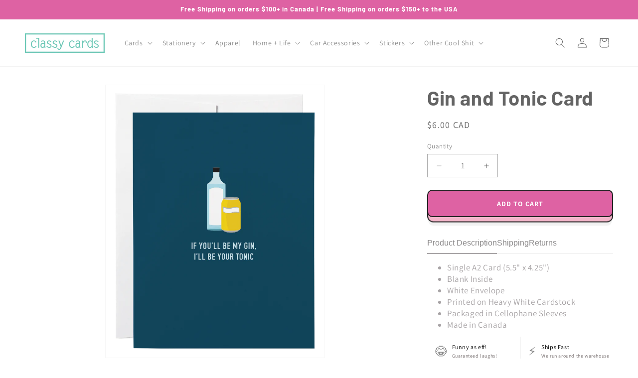

--- FILE ---
content_type: application/x-javascript
request_url: https://app.sealsubscriptions.com/shopify/public/status/shop/classy-cards-creative.myshopify.com.js?1769398211
body_size: -288
content:
var sealsubscriptions_settings_updated=1627818811;

--- FILE ---
content_type: text/javascript; charset=utf-8
request_url: https://classycards.ca/products/gin-and-tonic.js
body_size: 652
content:
{"id":436385316898,"title":"Gin and Tonic Card","handle":"gin-and-tonic","description":"\u003cmeta charset=\"utf-8\"\u003e\u003cmeta charset=\"utf-8\"\u003e\n\u003cul\u003e\n\u003cli\u003eSingle A2 Card (5.5\" x 4.25\")\u003c\/li\u003e\n\u003cli\u003eBlank Inside\u003c\/li\u003e\n\u003cli\u003eWhite Envelope\u003c\/li\u003e\n\u003cli\u003ePrinted on Heavy White Cardstock\u003c\/li\u003e\n\u003cli\u003ePackaged in Cellophane Sleeves\u003c\/li\u003e\n\u003cli\u003eMade in Canada\u003c\/li\u003e\n\u003c\/ul\u003e","published_at":"2018-01-03T20:43:02-04:00","created_at":"2018-01-09T21:07:02-04:00","vendor":"Classy Cards Creative","type":"Greeting Cards","tags":["Love"],"price":600,"price_min":600,"price_max":600,"available":true,"price_varies":false,"compare_at_price":null,"compare_at_price_min":0,"compare_at_price_max":0,"compare_at_price_varies":false,"variants":[{"id":5362891292706,"title":"Default Title","option1":"Default Title","option2":null,"option3":null,"sku":"GCL013","requires_shipping":true,"taxable":true,"featured_image":null,"available":true,"name":"Gin and Tonic Card","public_title":null,"options":["Default Title"],"price":600,"weight":15,"compare_at_price":null,"inventory_management":"shopify","barcode":"91292706","requires_selling_plan":false,"selling_plan_allocations":[]}],"images":["\/\/cdn.shopify.com\/s\/files\/1\/2233\/5205\/products\/LVC-gin.png?v=1530544584"],"featured_image":"\/\/cdn.shopify.com\/s\/files\/1\/2233\/5205\/products\/LVC-gin.png?v=1530544584","options":[{"name":"Title","position":1,"values":["Default Title"]}],"url":"\/products\/gin-and-tonic","media":[{"alt":null,"id":1174555918370,"position":1,"preview_image":{"aspect_ratio":0.8,"height":2083,"width":1667,"src":"https:\/\/cdn.shopify.com\/s\/files\/1\/2233\/5205\/products\/LVC-gin.png?v=1530544584"},"aspect_ratio":0.8,"height":2083,"media_type":"image","src":"https:\/\/cdn.shopify.com\/s\/files\/1\/2233\/5205\/products\/LVC-gin.png?v=1530544584","width":1667}],"requires_selling_plan":false,"selling_plan_groups":[]}